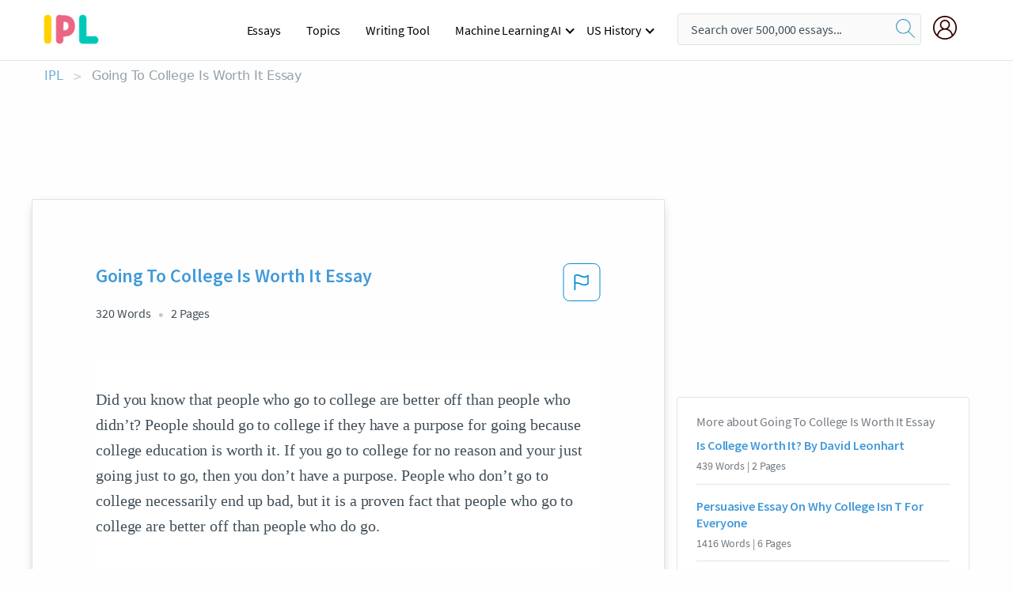

--- FILE ---
content_type: text/html; charset=UTF-8
request_url: https://www.ipl.org/essay/Going-To-College-Is-Worth-It-Essay-FJQJ4SBQGZV
body_size: 2399
content:
<!DOCTYPE html>
<html lang="en">
<head>
    <meta charset="utf-8">
    <meta name="viewport" content="width=device-width, initial-scale=1">
    <title></title>
    <style>
        body {
            font-family: "Arial";
        }
    </style>
    <script type="text/javascript">
    window.awsWafCookieDomainList = ['monografias.com','cram.com','studymode.com','buenastareas.com','trabalhosfeitos.com','etudier.com','studentbrands.com','ipl.org','123helpme.com','termpaperwarehouse.com'];
    window.gokuProps = {
"key":"AQIDAHjcYu/GjX+QlghicBgQ/7bFaQZ+m5FKCMDnO+vTbNg96AEjXDd5GG2UH21aRSEdOOwEAAAAfjB8BgkqhkiG9w0BBwagbzBtAgEAMGgGCSqGSIb3DQEHATAeBglghkgBZQMEAS4wEQQMJRvj6KHN1SZDyy/bAgEQgDuB43sNIUY3n1BtkX7MJggT1sT3DunwpTm7Vis+NY8Ug+2LuSOB5YQEK8OE4REU0M09ckOEhHSpn/2kHw==",
          "iv":"EkQVZwDErgAAAdii",
          "context":"lvJaFVzmUZPCtOYpqMhRnhwGx6daRKefzIL9lebsQddP0lHwd8yaEr7Y7vgVV9i3anqL1820XbALudEcHXZ3EkIsRJjPZNsQcZGnJ2q/JPvd9DhgO0BQ3pbmnfB/H/zmzJcN4LCYyvcv333fDemPvkOGAErfC2BJLVlA+hJz/D8QkwIIS7W+HPnQ8bPo31frH1PevCr+aqke5Miw/kkNkEe7xaK8HvbvUgjKgl09zoQDJwZV7SYTFXIFDpE4mYKVsvPLjL9psrQTrSyZTpDbb/PQlx9ewz03TM2W0R9Oja2irAxyHk0uJER7oFtU+BeAoR7UTv2/zPRM/TmbVyHxeDz6Cy0iJ2blP+MF0VkUViM9JB0COE4tK/eYMc6wa4UHsxsX6PvvhZ6yQswK9NazY4UXkHsNiUfGsb62VwJLQuhXyRmV6HBOREyVPdzkPqltvDnheFB1Y7j5U2dvk2CXmE10+7sKRMlhCMOSmyq6l/QHZ7Bh1JtwAtAy4/FarF3wVIpjk2XxaLv5Eaxt5qIxvcwVbtpLMYNdYVuXMPvsAr/zfYS+JKfeak3geKgmIXNqIKgVxSxdTpxIfaBKQF+M6m2tfsUzvw2zSre3tI17jeJmYmr++QcHJG5vNlU4WFYwgTFDlQx9DktSiW0Z148FFUCXczpNhlDk63/hh2iieqHuQlSpCy6WaJK8vKSCBL59ZxZ2hOGU4xX0paiGE1fV2vdHvkhigiO1rNO56OnzJigBhT8tKw2cJIEjOhiO+RLwwNZMVPXlyHhZVZ+FB+6rkmkPLQ=="
};
    </script>
    <script src="https://ab840a5abf4d.9b6e7044.us-east-2.token.awswaf.com/ab840a5abf4d/b0f70ab89207/49b6e89255bb/challenge.js"></script>
</head>
<body>
    <div id="challenge-container"></div>
    <script type="text/javascript">
        AwsWafIntegration.saveReferrer();
        AwsWafIntegration.checkForceRefresh().then((forceRefresh) => {
            if (forceRefresh) {
                AwsWafIntegration.forceRefreshToken().then(() => {
                    window.location.reload(true);
                });
            } else {
                AwsWafIntegration.getToken().then(() => {
                    window.location.reload(true);
                });
            }
        });
    </script>
    <noscript>
        <h1>JavaScript is disabled</h1>
        In order to continue, we need to verify that you're not a robot.
        This requires JavaScript. Enable JavaScript and then reload the page.
    </noscript>
</body>
</html>

--- FILE ---
content_type: text/html; charset=utf-8
request_url: https://www.ipl.org/essay/Going-To-College-Is-Worth-It-Essay-FJQJ4SBQGZV
body_size: 22438
content:
<!DOCTYPE html><html lang="en"><head><meta charSet="utf-8"/><meta name="viewport" content="width=device-width, initial-scale=1"/><link rel="preload" as="image" href="//assets.ipl.org/1.17/images/logos/ipl/logo-ipl.png"/><link rel="preload" as="image" href="//assets.ipl.org/1.17/images/icons/ipl/magnifying-glass.svg"/><link rel="preload" as="image" href="//assets.ipl.org/1.17/images/icons/user.png"/><link rel="preload" as="image" href="//assets.ipl.org/1.17/images/exitIntentModal/bulb.png"/><link rel="preload" as="image" href="//assets.ipl.org/1.17/images/exitIntentModal/close.png"/><link rel="preload" as="image" href="//assets.ipl.org/1.17/images/exitIntentModal/shield.png"/><link rel="preload" as="image" href="//assets.ipl.org/1.17/images/others/search.png"/><link rel="preload" as="image" href="//assets.ipl.org/1.17/images/exitIntentModal/search.png"/><link rel="stylesheet" href="/_next/static/css/275ed64cc4367444.css" data-precedence="next"/><link rel="stylesheet" href="/_next/static/css/d1010e730fb921b1.css" data-precedence="next"/><link rel="stylesheet" href="/_next/static/css/8584ffabdd5f8c16.css" data-precedence="next"/><link rel="stylesheet" href="/_next/static/css/9c19318485a4db35.css" data-precedence="next"/><link rel="stylesheet" href="/_next/static/css/bd5e8bc2e7c36d97.css" data-precedence="next"/><link rel="stylesheet" href="/_next/static/css/e4dccb509d93907a.css" data-precedence="next"/><link rel="preload" as="script" fetchPriority="low" href="/_next/static/chunks/webpack-417f1a94d57302c0.js"/><script src="/_next/static/chunks/fd9d1056-4b62698693dbfabc.js" async=""></script><script src="/_next/static/chunks/8762-8ad353e02bc2af3c.js" async=""></script><script src="/_next/static/chunks/main-app-f4796c898d921638.js" async=""></script><script src="/_next/static/chunks/3ff803c2-f0f7edafd4775fbe.js" async=""></script><script src="/_next/static/chunks/app/(essay)/essay/%5Bslug%5D/error-53b2f000131f2229.js" async=""></script><script src="/_next/static/chunks/app/(essay)/essay/%5Bslug%5D/not-found-d879a0942c99821b.js" async=""></script><script src="/_next/static/chunks/app/(essay)/error-69dfc0ff013e5bf5.js" async=""></script><script src="/_next/static/chunks/app/(essay)/essay/%5Bslug%5D/page-fe7c03fe3daa5a0f.js" async=""></script><script src="/_next/static/chunks/app/error-244b34cbf9e834f0.js" async=""></script><script src="/_next/static/chunks/4977-dce6ba04846f9cff.js" async=""></script><script src="/_next/static/chunks/app/layout-2040570caa53cf2f.js" async=""></script><script src="/_next/static/chunks/app/global-error-27218bf9570c0318.js" async=""></script><link rel="preload" href="https://cdn.cookielaw.org/consent/b0cd8d85-662e-4e9b-8eaf-21bfeb56b3d5/OtAutoBlock.js" as="script"/><link rel="preload" href="https://www.ipl.org/s/react-users-frontend/js/ruf-version.js" as="script"/><link rel="preload" href="/s2/js/funnel-client.js" as="script"/><link rel="preload" href="/s2/js/exitintent/exitintent.min.js" as="script"/><title>Going To College Is Worth It Essay - 320 Words | Internet Public Library</title><meta name="description" content="Did you know that people who go to college are better off than people who didn’t? People should go to college if they have a purpose for going because..."/><link rel="canonical" href="https://www.ipl.org/essay/Going-To-College-Is-Worth-It-Essay-FJQJ4SBQGZV"/><meta name="next-size-adjust"/><script src="/_next/static/chunks/polyfills-42372ed130431b0a.js" noModule=""></script></head><body class="__className_e8ce0c"><script>(self.__next_s=self.__next_s||[]).push(["https://cdn.cookielaw.org/consent/b0cd8d85-662e-4e9b-8eaf-21bfeb56b3d5/OtAutoBlock.js",{}])</script><noscript><iframe src="//www.googletagmanager.com/ns.html?id=GTM-T86F369" height="0" width="0" style="display:none;visibility:hidden"></iframe></noscript><div class="flex flex-col justify-around min-h-[100vh]"><header class="header-splat"><div class="row header-row"><div class="columns large-1 medium-1 small-4 header-splat__columns mobile-flex"><label for="drop" class="nav-toggle"><span></span></label><a href="/" aria-label="ipl-logo-bg" class="show-for-large display-inline-block vert-align-middle full-height"><div class="header-splat__logo-container" style="background-image:url(//assets.ipl.org/1.17/images/logos/ipl/logo-ipl.png)"></div></a><div class="hide-for-large-up display-inline-block vert-align-middle full-height"><a href="/" class="cursorPointer" aria-label="ipl-logo"><img class="vert-center no-material-style" src="//assets.ipl.org/1.17/images/logos/ipl/logo-ipl.png" width="70" height="35" alt="ipl-logo"/></a></div></div><div class="columns large-6 medium-5 small-4 full-height header-navbar" style="visibility:hidden;width:180%!important"><div class="nav-container"><nav><input type="checkbox" id="drop"/><ul class="menu"><li><a href="/writing">Essays</a></li><li><a href="/topics">Topics</a></li><li><a href="/editor">Writing Tool</a></li><li><a href="/div/machine-learning-ai/">Machine Learning AI</a><input type="checkbox" id="drop-2"/><ul><li class="bordered"><a href="/div/chatgpt/">ChatGPT</a></li></ul></li><li><a href="#">US History</a><input type="checkbox" id="drop-2"/><ul><li class="bordered"><a href="/div/potus/">Presidents of the United States</a><input type="checkbox" id="drop-3"/><ul><li><a href="/div/potus/jrbiden.html ">Joseph Robinette Biden</a></li><li><a href="/div/potus/djtrump.html ">Donald Trump</a></li><li><a href="/div/potus/bhobama.html ">Barack Obama</a></li></ul></li><li class="bordered"><a href="/div/stateknow">US States</a><input type="checkbox" id="drop-4"/><ul><li><a href="/div/stateknow/popchart.html ">States Ranked by Size &amp; Population</a></li><li><a href="/div/stateknow/dates.html">States Ranked by Date</a></li></ul></li></ul></li></ul></nav></div></div><div class="columns large-12 medium-12 small-4 header-splat__search-box-container"><div class="d-flex"><div class="search-box header-splat__search-box header-splat__search-box--low search-box z-index-2" id="header__search-box"><form class="toggle-trigger" action="https://www.ipl.org/search" method="GET"><input type="text" class="search-box__input search-box__input--splat-header search-box__input--gray-bg " placeholder="Search over 500,000 essays..." name="query"/><button class="search-box__button search-box__button--splat-header" type="submit" aria-label="search"><div class="search-box__svg-cont"><img class="search-box__svg search-box__svg-middle no-material-style" src="//assets.ipl.org/1.17/images/icons/ipl/magnifying-glass.svg" alt="search" width="24px" height="24px"/></div></button></form></div><div class="header-splat__columns align-right user-account"><div class="header-splat__search-toggle-container" style="right:5rem"><i class="weight-500 icon icon-ui-24-search header-splat__icon-ui-24-search-toggle" id="header-splat__icon-ui-24-search-toggle"></i></div><a href="/dashboard" rel="nofollow" aria-label="My Account"><div class="burger full-height vert-align-middle display-inline-block cursorPointer position-relative"><div class="vert-center"><img class="no-material-style" width="30" height="30" src="//assets.ipl.org/1.17/images/icons/user.png" alt="user-icon"/></div></div></a></div></div></div></div></header><div class="ipl-main-container"><script data-ot-ignore="true" type="application/ld+json">
      {
        "@context": "https://schema.org",
        "@type": "Article",
        "headline": "Going To College Is Worth It Essay",
        "image": "//assets.ipl.org/1.17/images/logos/ipl/logo-ipl.png",
        "datePublished": "2021-02-12T20:53:07.000Z",
        "dateModified": "2021-02-19T12:05:24.000Z",
        "author": {
          "@type": "Organization",
          "name": "ipl.org"
        },
        "description": "Did you know that people who go to college are better off than people who didn’t? People should go to college if they have a purpose for going because...",
        "isAccessibleForFree": "False",
        "hasPart":
          {
          "@type": "WebPage",
          "isAccessibleForFree": "False",
          "cssSelector" : ".paywall"
          }
      }
    </script><script>(self.__next_s=self.__next_s||[]).push([0,{"data-ot-ignore":true,"children":"window.dataLayer = window.dataLayer || [];\n        dataLayer.push({ \"environment\": \"production\" });\ndataLayer.push({ \"ga_enable_tracking\": \"true\" });\ndataLayer.push({ \"version\": \"1.0.27\" });\ndataLayer.push({ \"source_site_id\": 32 });\n","id":"envScript"}])</script><div class="row"><nav aria-label="breadcrumb" class="w-max"><ol aria-label="Breadcrumbs:" role="navigation" class="flex flex-wrap items-center w-full bg-opacity-60 py-2 px-4 rounded-md breadcrumbs justify-start bg-white"><li class="flex items-center text-blue-gray-900 antialiased font-sans text-sm font-normal leading-normal cursor-pointer transition-colors duration-300 hover:text-light-blue-500"><a href="/" class="opacity-60">IPL</a><span class="text-blue-gray-500 text-sm antialiased font-sans font-normal leading-normal mx-2 pointer-events-none select-none">&gt;</span></li><li class="flex items-center text-blue-gray-900 antialiased font-sans text-sm font-normal leading-normal cursor-pointer transition-colors duration-300 hover:text-light-blue-500"><span class="ash-gray capitalize">Going To College Is Worth It Essay</span></li></ol></nav></div><div id="essay_ad_top"></div><div id="exit-intent-modal" class="display-none"><div class="modal_container"><div class="main_exit-intent-modal"><div class="modal-union"><div class="polygon-icon"><img class="polygon" src="data:image/svg+xml,%3csvg%20width=&#x27;13&#x27;%20height=&#x27;22&#x27;%20viewBox=&#x27;0%200%2013%2022&#x27;%20fill=&#x27;none&#x27;%20xmlns=&#x27;http://www.w3.org/2000/svg&#x27;%3e%3cpath%20d=&#x27;M12.1404%2010.8799L0.140427%200.487579L0.140427%2021.2722L12.1404%2010.8799Z&#x27;%20fill=&#x27;%230280BE&#x27;/%3e%3c/svg%3e" alt="right-arrow"/></div><div class="main-frame-content"><div class="bulb"><img class="bulb-icon" src="//assets.ipl.org/1.17/images/exitIntentModal/bulb.png" alt="bulb-icon"/></div><div class="content"><h5 class="hading-tag">Wait a second!</h5><p class="description">More handpicked essays just for you.</p></div></div></div><div class="essay-modal-container"><div class="close-modal"><img class="close-icon" src="//assets.ipl.org/1.17/images/exitIntentModal/close.png" alt="close-icon"/></div><div class="essay-container"><div class="essay-content"><div class="vertical_line"></div><div class="box_content"><div class="essay-heading"><p class="title">Persuasive essay on why to go to college</p></div><div class="essay-link"><a href="/essay/Persuasive-Speech-Why-You-Should-Go-To-PCYFXFFTYT" class="button mobile_button">Read ESSAY 1</a></div></div></div><div class="essay-content"><div class="vertical_line"></div><div class="box_content"><div class="essay-heading"><p class="title">Persuasive essay on why to go to college</p></div><div class="essay-link"><a href="/essay/Essay-On-Why-I-Want-To-Attend-FKH6ZZPBG5PT" class="button mobile_button">Read ESSAY 2</a></div></div></div><div class="essay-content"><div class="vertical_line"></div><div class="box_content"><div class="essay-heading"><p class="title">Persuasive essay on why to go to college</p></div><div class="essay-link"><a href="/essay/Essay-On-Why-I-Want-To-Go-PC9M4V6AQU" class="button mobile_button">Read ESSAY 3</a></div></div></div></div><div class="essay display-none" modal-attribute="modal-2 modal-3"><div class="essay_content"><div class="shield"><img class="shield-icon" src="//assets.ipl.org/1.17/images/exitIntentModal/shield.png" alt="shield-img"/></div><p class="essay-descriptions"><strong>Don’t take our word for it </strong>- see why 10 million students trust us with their essay needs.</p></div><div class="trial-button display-none" modal-attribute="modal-2"><a href="https://www.ipl.org/plans" class="trial_button">Start your <span>$7 for 7 days</span> trial now!</a></div><form id="search" modal-attribute="modal-3" class="display-none" action="/search"><div class="input-search-box"><img class="input-search-icon" src="//assets.ipl.org/1.17/images/others/search.png" alt="search-img"/><input type="text" id="search-input" placeholder="Search for essays, topics or keywords…" name="query"/></div><button id="search-button"><img class="search-icon" src="//assets.ipl.org/1.17/images/exitIntentModal/search.png" alt="search-img"/><span>FIND MY ESSAY</span></button></form></div></div></div></div></div><div class="row essay-preview-block "><div class="columns large-8 paper-container paper-container--with-sidebar position-relative border-box-shadow margin-4 paper-container--with-sidebar"><div class="position-relative margin-4 text-xl"><div class="popup-funnel-modal" id="DivFunnelModal"></div><div id="essay-body-heading-details"><div class="flex justify-between"><h1 style="color:#419ad9" class="weight-700 heading-m heading-font">Going To College Is Worth It Essay</h1><button class="bg-transparent border-0 content-flag-color p-0 m-0 h-[49px] w-[48px] shadow-none outline-0 font-normal hover:shadow-none hover:outline-0 focus:shadow-none focus:outline-0"><svg width="48" height="49" viewBox="0 0 48 49" fill="none" xmlns="http://www.w3.org/2000/svg"><rect x="1" y="0.5" width="46" height="47.0413" rx="7.5" stroke="currentcolor"></rect><path d="M16.1668 34.0413H14.5V15.2062L14.9167 14.9561C17.667 13.206 20.2506 14.2061 22.7508 15.2062C25.5844 16.3729 28.168 17.373 31.5017 14.9561L32.8351 14.0394V26.1239L32.5018 26.3739C28.418 29.3742 25.0844 28.0408 22.0841 26.7906C19.9172 25.9572 18.0837 25.2071 16.1668 26.1239V34.0413ZM18.0837 24.0404C19.6672 24.0404 21.2507 24.6238 22.7508 25.2905C25.4177 26.3739 28.0013 27.374 31.1683 25.2905V17.2064C27.668 19.0399 24.751 17.8731 22.0841 16.7897C19.9172 15.9562 18.0837 15.2062 16.1668 16.1229V24.2904C16.8336 24.1237 17.417 24.0404 18.0837 24.0404Z" fill="currentcolor"></path></svg></button></div><div class="essay-details mb-12 text-base"><span class="text-m">320<!-- --> Words</span><span class="text-m">2<!-- --> Pages</span></div></div><div style="color:#435059" class="relative flex flex-col bg-clip-border rounded-xl bg-white text-gray-700 paper-holder p-0 shadow-none"> <article class="text-l document__body padding-top-2 white-space--break-spaces break-word source-serif "><span className="document__preview text-l source-serif" key=0><p>Did you know that people who go to college are better off than people who didn’t? People should go to college if they have a purpose for going because college education is worth it. If you go to college for no reason and your just going just to go, then you don’t have a purpose. People who don’t go to college necessarily end up bad, but it is a proven fact that people who go to college are better off than people who do go. 

           College is worth it because it increases the chances of you getting a better job than if you don’t go to college. In the article it says, “A recent study Daly co-wrote estimated that college graduates over the last decades have earned an average of $20,300 a year more than people with just a high school education. College graduates have earned a lot more many than high school graduates which is another reason why going to college is worth it.<a data-fulldoc=/document/FJQJ4SBQGZV class="document__middle white-space--normal source-serif text-l" rel="nofollow" style="cursor:pointer;white-space: normal;">
      <i>&hellip;show more content&hellip;</i>
   </a></p></span><span className="document__preview text-l source-serif" key=1><p class='text-ellipsis-after'>For example, Suli Breaks states, “I hate school, but love education.” People shouldn’t go to college if they hate education and hate school because if they do go to college their taking part in something that they don’t like. If you hate school and hate education then you shouldn’t go to college. You should do something with your life that will make you happy and make you a successful person. 

To conclude this argument, my claim is that you should go to college if you have a purpose because college is worth it. College is worth it because it is a proven fact that college graduates make more money than high school graduates, and because most people who go to college are better off than people who didn’t</p></span></article></div><div class="paper__gradient paper__gradient--bottom"></div><div class="center paper__cta"><a id="ShowMoreButton" class="button text-m" data-fulldoc="/document/FJQJ4SBQGZV">Show More</a></div></div><div id="essay_ad_related"></div><div><div class="paper--related-separator"><span class="paper--related-separator-word">Related</span></div><section><div class="paper paper--related"><div id="essay-body-heading-details"><div class=""><a href="/essay/Is-College-Worth-It-By-David-Leonhart-FCYZAA9J8AB"><h2 style="color:#419ad9" class="weight-700 heading-m heading-font">Is College Worth It? By David Leonhart</h2></a></div><div class="paper--related__details"><span class="text-m">439<!-- --> Words</span> | <span class="text-m">2<!-- --> Pages</span></div></div><p class="m-0 text-l source-serif break-word text-ellipsis-after" style="color:#435059">After reading and analyzing, “Is College Worth It?” by David Leonhart and “Why College Isn’t for Everyone” by Chris Matthews, I have concluded that it is important and beneficial to attend college. Although, Chris Matthew made a compelling argument on why college is not for everyone such as, “ Up to 25% of college grads would probably be better off not pursuing a degree, yet nobody actually thinks they are going to be the ones for whom the investment doesn’t pay off.” Unfortunately, he previously had contradicted himself saying, “First, we don’t know for sure how much money this bottom quarter of degree holding earners would have made without their college education.” I disagree with Chris Matthews because although 25% of people who attend college do not become more “successful” than those who chose not to attend college, there a lingering prominent 75% that is out in the world being positively affected by the decision of attending college.</p><div class="paper__gradient paper__gradient--bottom"></div><div class="center paper__cta"><a class="button text-m" href="/essay/Is-College-Worth-It-By-David-Leonhart-FCYZAA9J8AB">Read More</a></div></div><div class="paper paper--related"><div id="essay-body-heading-details"><div class=""><a href="/essay/Persuasive-Essay-On-Why-College-Isn-T-FKU8EYFBU5FV"><h2 style="color:#419ad9" class="weight-700 heading-m heading-font">Persuasive Essay On Why College Isn T For Everyone</h2></a></div><div class="paper--related__details"><span class="text-m">1416<!-- --> Words</span> | <span class="text-m">6<!-- --> Pages</span></div></div><p class="m-0 text-l source-serif break-word text-ellipsis-after" style="color:#435059">College Isn’t for Everyone
"By telling all young people that they should go to college no matter what, we are actually doing some of them a disservice" (Owen). This quote from “Brookings Paper: Is College a Good Investment” goes into detail about how college isn’t for everyone. By educators, parents, and authority figures telling graduating high school seniors that college is necessary, they are limiting the potential of that student’s true skills. College isn’t right for everyone and not everyone wants to go to college.</p><div class="paper__gradient paper__gradient--bottom"></div><div class="center paper__cta"><a class="button text-m" href="/essay/Persuasive-Essay-On-Why-College-Isn-T-FKU8EYFBU5FV">Read More</a></div></div><div class="paper paper--related"><div id="essay-body-heading-details"><div class=""><a href="/essay/Cost-Of-Going-To-College-46B1050B3FFFEB66"><h2 style="color:#419ad9" class="weight-700 heading-m heading-font">Cost Of Going To College</h2></a></div><div class="paper--related__details"><span class="text-m">552<!-- --> Words</span> | <span class="text-m">3<!-- --> Pages</span></div></div><p class="m-0 text-l source-serif break-word text-ellipsis-after" style="color:#435059">When there is a an opportunity in front of you, but comes with a risk do you take it or walk away? Many people that go to college get higher education, and they are exposed more to the world and see the world differently because in college they learned more than the people that did not go to college. Many people that graduate from college they have a different personality and when they have kids they are more likely to go to college. When going to college students become smarter and know more than anyone who did not go to college and find better jobs with better pay. Despite the great cost of going to college, college is worth going for because students get better paying jobs, and see the world in a different perspective.</p><div class="paper__gradient paper__gradient--bottom"></div><div class="center paper__cta"><a class="button text-m" href="/essay/Cost-Of-Going-To-College-46B1050B3FFFEB66">Read More</a></div></div><div class="paper paper--related"><div id="essay-body-heading-details"><div class=""><a href="/essay/Going-To-College-Research-Paper-PKCMGMBE2DVT"><h2 style="color:#419ad9" class="weight-700 heading-m heading-font">Going To College Research Paper</h2></a></div><div class="paper--related__details"><span class="text-m">599<!-- --> Words</span> | <span class="text-m">3<!-- --> Pages</span></div></div><p class="m-0 text-l source-serif break-word text-ellipsis-after" style="color:#435059">
	College gives you opportunity to make a larger salary. It has been tested and proven that someone with a bachelor’s degree earns nearly $1 million more throughout their lifetime than someone with a high school degree (Goldman, Jordan). With this being said, it is worth the cost to go to college and get a</p><div class="paper__gradient paper__gradient--bottom"></div><div class="center paper__cta"><a class="button text-m" href="/essay/Going-To-College-Research-Paper-PKCMGMBE2DVT">Read More</a></div></div><div class="paper paper--related"><div id="essay-body-heading-details"><div class=""><a href="/essay/College-Benefits-Of-College-PKPGCM7ESJPR"><h2 style="color:#419ad9" class="weight-700 heading-m heading-font">Worth The Cost Of College Essay</h2></a></div><div class="paper--related__details"><span class="text-m">829<!-- --> Words</span> | <span class="text-m">4<!-- --> Pages</span></div></div><p class="m-0 text-l source-serif break-word text-ellipsis-after" style="color:#435059">With making that much more money than non-graduates, they are able to pay their bills, their student loans, provide for their families, and even have some extra. The third example is, some full-time workers with a college degree make “40 percent more” than the people who only have a high-school diploma. (Leonhardt). With more income, they are able to provide better for their families and create better lives and living scenarios. Even with the price of college being so high, with their future careers they will be able to pay off their debts and for</p><div class="paper__gradient paper__gradient--bottom"></div><div class="center paper__cta"><a class="button text-m" href="/essay/College-Benefits-Of-College-PKPGCM7ESJPR">Read More</a></div></div><div class="paper paper--related"><div id="essay-body-heading-details"><div class=""><a href="/essay/Why-I-Want-To-Attend-College-91F94CEFA68B4DB7"><h2 style="color:#419ad9" class="weight-700 heading-m heading-font">Why I Want To Attend College</h2></a></div><div class="paper--related__details"><span class="text-m">524<!-- --> Words</span> | <span class="text-m">3<!-- --> Pages</span></div></div><p class="m-0 text-l source-serif break-word text-ellipsis-after" style="color:#435059">Today most people go to college in order to make their family proud or to get a high paying job that will make them look successful. However, if the only reason that a person goes to college is to make their family proud then they probably are not going to succeed because their heart is not in it. Also, if people are just going to college in order to get a high paying job then they most likely will not be happy with their career that they will spend the rest of their life doing. I have chosen to attend college because I want to earn my degree in order to work my dream job that I will enjoy. 
	I am going to college because I want to become a Human Resources Manager which means I will major in Business with a concentration in Human Resources.</p><div class="paper__gradient paper__gradient--bottom"></div><div class="center paper__cta"><a class="button text-m" href="/essay/Why-I-Want-To-Attend-College-91F94CEFA68B4DB7">Read More</a></div></div><div class="paper paper--related"><div id="essay-body-heading-details"><div class=""><a href="/essay/Why-Go-To-College-F36JS67428VV"><h2 style="color:#419ad9" class="weight-700 heading-m heading-font">Why Go To College?</h2></a></div><div class="paper--related__details"><span class="text-m">385<!-- --> Words</span> | <span class="text-m">2<!-- --> Pages</span></div></div><p class="m-0 text-l source-serif break-word text-ellipsis-after" style="color:#435059">Why Go To College? 
	 Life presents many opportunities, whether or not you take advantage of that or not is up to yourself. School is a very important part of people’s lives. Everyone grows up in school and spend the majority of their beginning years of life in school.</p><div class="paper__gradient paper__gradient--bottom"></div><div class="center paper__cta"><a class="button text-m" href="/essay/Why-Go-To-College-F36JS67428VV">Read More</a></div></div><div class="paper paper--related"><div id="essay-body-heading-details"><div class=""><a href="/essay/Why-People-Go-To-College-EECACF585F7BAB46"><h2 style="color:#419ad9" class="weight-700 heading-m heading-font">Why People Go To College</h2></a></div><div class="paper--related__details"><span class="text-m">272<!-- --> Words</span> | <span class="text-m">2<!-- --> Pages</span></div></div><p class="m-0 text-l source-serif break-word text-ellipsis-after" style="color:#435059">In the modern day and age there are two options after high school is finished. Either join a work force and start a career or go to college. This section from “they say, I say” by Gerald Graff, Cathy Birkenstein, and Russel Durst attempt to show their opinion that most people should go to college if possible. Here are some of their examples and rationale to why people should go to college. 
	One of the main points in their argument is that logic should be used when deciding if college is the right choice.</p><div class="paper__gradient paper__gradient--bottom"></div><div class="center paper__cta"><a class="button text-m" href="/essay/Why-People-Go-To-College-EECACF585F7BAB46">Read More</a></div></div><div class="paper paper--related"><div id="essay-body-heading-details"><div class=""><a href="/essay/Essay-On-Why-I-Want-To-Attend-FKH6ZZPBG5PT"><h2 style="color:#419ad9" class="weight-700 heading-m heading-font">Essay On Why I Want To Attend College</h2></a></div><div class="paper--related__details"><span class="text-m">649<!-- --> Words</span> | <span class="text-m">3<!-- --> Pages</span></div></div><p class="m-0 text-l source-serif break-word text-ellipsis-after" style="color:#435059">Why do I want to attend college? College is an honorary achievement and it separates the determined from the undetermined. Owning a college to degree is an honor and an ecstatic feeling. Through college, that job is that much closer in the grasp. Through college, a person can perform at an elite level and really push themselves for greatness.</p><div class="paper__gradient paper__gradient--bottom"></div><div class="center paper__cta"><a class="button text-m" href="/essay/Essay-On-Why-I-Want-To-Attend-FKH6ZZPBG5PT">Read More</a></div></div><div class="paper paper--related"><div id="essay-body-heading-details"><div class=""><a href="/essay/College-Interview-Analysis-F3C4QZH4N8TT"><h2 style="color:#419ad9" class="weight-700 heading-m heading-font">College Interview Analysis</h2></a></div><div class="paper--related__details"><span class="text-m">503<!-- --> Words</span> | <span class="text-m">3<!-- --> Pages</span></div></div><p class="m-0 text-l source-serif break-word text-ellipsis-after" style="color:#435059">College Interview By: Joseph Barnett Have you ever wondered what college was like, or even if you should go to college? Well, you should go to college. College is the best option to earn better jobs. With better jobs, you can also get better pay. Also, with college you can become a better version of yourself, so you are smarter.</p><div class="paper__gradient paper__gradient--bottom"></div><div class="center paper__cta"><a class="button text-m" href="/essay/College-Interview-Analysis-F3C4QZH4N8TT">Read More</a></div></div><div class="paper paper--related"><div id="essay-body-heading-details"><div class=""><a href="/essay/Argumentative-Essay-On-Why-College-Is-Worth-FC2CBFGZT"><h2 style="color:#419ad9" class="weight-700 heading-m heading-font">Argumentative Essay On Why College Is Worth It</h2></a></div><div class="paper--related__details"><span class="text-m">565<!-- --> Words</span> | <span class="text-m">3<!-- --> Pages</span></div></div><p class="m-0 text-l source-serif break-word text-ellipsis-after" style="color:#435059">College Is Worth It

	Have you ever wondered about why you should go to college? Well, college is worth it and you get rewarded in many life-changing ways and you get live life easier and in relaxation. Here are a few facts and reasons why you should go to college. 
	First of all, college gets you more money.</p><div class="paper__gradient paper__gradient--bottom"></div><div class="center paper__cta"><a class="button text-m" href="/essay/Argumentative-Essay-On-Why-College-Is-Worth-FC2CBFGZT">Read More</a></div></div><div class="paper paper--related"><div id="essay-body-heading-details"><div class=""><a href="/essay/Personal-Narrative-Why-Go-To-College-FCPV2S6VYT"><h2 style="color:#419ad9" class="weight-700 heading-m heading-font">Personal Narrative: Why Go To College</h2></a></div><div class="paper--related__details"><span class="text-m">829<!-- --> Words</span> | <span class="text-m">4<!-- --> Pages</span></div></div><p class="m-0 text-l source-serif break-word text-ellipsis-after" style="color:#435059">Humans reach a point in life when they must decide on whether or not they should go to college. Yet, those who do put themselves to the challenge to attend such an institution must have a purpose behind their choice. When the decision had arrived, I was conflicted about why I was making it. At first, my parents were who became my influence to become a cavalier. They wanted me to have a better future than they; do not struggle in life just to make ends meet and give back to those who did not have the opportunities in front of them like me.</p><div class="paper__gradient paper__gradient--bottom"></div><div class="center paper__cta"><a class="button text-m" href="/essay/Personal-Narrative-Why-Go-To-College-FCPV2S6VYT">Read More</a></div></div><div class="paper paper--related"><div id="essay-body-heading-details"><div class=""><a href="/essay/Argumentative-Essay-Why-People-Should-Not-Go-FCMJYHQFVYV"><h2 style="color:#419ad9" class="weight-700 heading-m heading-font">Argumentative Essay: Why People Should Not Go To College</h2></a></div><div class="paper--related__details"><span class="text-m">477<!-- --> Words</span> | <span class="text-m">2<!-- --> Pages</span></div></div><p class="m-0 text-l source-serif break-word text-ellipsis-after" style="color:#435059">Why People Should Not Go to College
    People should not go to college because is difficult to find out what career choice as a result of the inexperience and little information, the potential loans are overwhelming, and the huge necessity to start working immediately after school. In fact, many high school students go to college because it is expected of them, but that is not a good reason to go. If the students are facing pressure from their parents, friends, or teachers to attend college, but they do not feel ready. A person who wants to attend college should not take on such a large financial and time commitment just to please other people. College is expensive, and it does not make sense to spend money on a college degree if they are unsure of their path.</p><div class="paper__gradient paper__gradient--bottom"></div><div class="center paper__cta"><a class="button text-m" href="/essay/Argumentative-Essay-Why-People-Should-Not-Go-FCMJYHQFVYV">Read More</a></div></div><div class="paper paper--related"><div id="essay-body-heading-details"><div class=""><a href="/essay/Argumentative-Essay-About-Going-To-College-PJAVA6EUZT"><h2 style="color:#419ad9" class="weight-700 heading-m heading-font">Argumentative Essay About Going To College</h2></a></div><div class="paper--related__details"><span class="text-m">483<!-- --> Words</span> | <span class="text-m">2<!-- --> Pages</span></div></div><p class="m-0 text-l source-serif break-word text-ellipsis-after" style="color:#435059">Although college is stressful and time consuming , having your dream career, is a huge life achievement. Having a job isn’t the same as having a career “I've learned that making a 'living' is not the same thing as 'making a life”(Maya Angelou). If you sell yourself short by not going to college you’ll end up working just to make ends means not because it's what you enjoy doing, it's due to your family counting on it. Those who go to college will end up having a better future than those who don’t. I agree that going to college is more beneficial because my view on the topic states that in order to have a secure and clear future you must go to college.</p><div class="paper__gradient paper__gradient--bottom"></div><div class="center paper__cta"><a class="button text-m" href="/essay/Argumentative-Essay-About-Going-To-College-PJAVA6EUZT">Read More</a></div></div><div class="paper paper--related"><div id="essay-body-heading-details"><div class=""><a href="/essay/What-Is-College-Worth-It-Essay-PJ73ZLXUZT"><h2 style="color:#419ad9" class="weight-700 heading-m heading-font">What Is College Worth It Essay</h2></a></div><div class="paper--related__details"><span class="text-m">416<!-- --> Words</span> | <span class="text-m">2<!-- --> Pages</span></div></div><p class="m-0 text-l source-serif break-word text-ellipsis-after" style="color:#435059">1   Many kids graduate school wondering what college they want to go to and if they want to spend so much money on it. Though some people think that college isn’t worth it I’d like to respectfully disagree. I think that college is worth it. The evidence I have behind my reasoning is that people with a diploma that are not going to college won’t be able to experience amazing social gatherings than people with a degree, and people with a diploma make less money than people with a degree.</p><div class="paper__gradient paper__gradient--bottom"></div><div class="center paper__cta"><a class="button text-m" href="/essay/What-Is-College-Worth-It-Essay-PJ73ZLXUZT">Read More</a></div></div></section></div></div><div><div class="columns large-4 hide-for-medium-only hide-for-small-only height-auto"><div id="essay_ad_sidebar"></div><div class="card card--sidebar-nav no-border "><div class="card--sidebar-nav__section"><h2 class="heading-xs card--sidebar-nav__heading mid-gray weight-500 margin-2">More about <!-- -->Going To College Is Worth It Essay</h2><ul class="card--sidebar-nav__list"><li id="sidebar-nav0" class="card--sidebar-nav__list-item card--sidebar-nav__list-item--separators"><a href="/essay/Is-College-Worth-It-By-David-Leonhart-FCYZAA9J8AB"><h3 class="card--sidebar-nav__linkg heading-xs brand-secondary weight-700">Is College Worth It? By David Leonhart</h3></a><span class="text-s mid-gray margin-1 display-block">439<!-- --> Words | <!-- -->2<!-- --> Pages</span></li><li id="sidebar-nav1" class="card--sidebar-nav__list-item card--sidebar-nav__list-item--separators"><a href="/essay/Persuasive-Essay-On-Why-College-Isn-T-FKU8EYFBU5FV"><h3 class="card--sidebar-nav__linkg heading-xs brand-secondary weight-700">Persuasive Essay On Why College Isn T For Everyone</h3></a><span class="text-s mid-gray margin-1 display-block">1416<!-- --> Words | <!-- -->6<!-- --> Pages</span></li><li id="sidebar-nav2" class="card--sidebar-nav__list-item card--sidebar-nav__list-item--separators"><a href="/essay/Cost-Of-Going-To-College-46B1050B3FFFEB66"><h3 class="card--sidebar-nav__linkg heading-xs brand-secondary weight-700">Cost Of Going To College</h3></a><span class="text-s mid-gray margin-1 display-block">552<!-- --> Words | <!-- -->3<!-- --> Pages</span></li><li id="sidebar-nav3" class="card--sidebar-nav__list-item card--sidebar-nav__list-item--separators"><a href="/essay/Going-To-College-Research-Paper-PKCMGMBE2DVT"><h3 class="card--sidebar-nav__linkg heading-xs brand-secondary weight-700">Going To College Research Paper</h3></a><span class="text-s mid-gray margin-1 display-block">599<!-- --> Words | <!-- -->3<!-- --> Pages</span></li><li id="sidebar-nav4" class="card--sidebar-nav__list-item card--sidebar-nav__list-item--separators"><a href="/essay/College-Benefits-Of-College-PKPGCM7ESJPR"><h3 class="card--sidebar-nav__linkg heading-xs brand-secondary weight-700">Worth The Cost Of College Essay</h3></a><span class="text-s mid-gray margin-1 display-block">829<!-- --> Words | <!-- -->4<!-- --> Pages</span></li><li id="sidebar-nav5" class="card--sidebar-nav__list-item card--sidebar-nav__list-item--separators"><a href="/essay/Why-I-Want-To-Attend-College-91F94CEFA68B4DB7"><h3 class="card--sidebar-nav__linkg heading-xs brand-secondary weight-700">Why I Want To Attend College</h3></a><span class="text-s mid-gray margin-1 display-block">524<!-- --> Words | <!-- -->3<!-- --> Pages</span></li><li id="sidebar-nav6" class="card--sidebar-nav__list-item card--sidebar-nav__list-item--separators"><a href="/essay/Why-Go-To-College-F36JS67428VV"><h3 class="card--sidebar-nav__linkg heading-xs brand-secondary weight-700">Why Go To College?</h3></a><span class="text-s mid-gray margin-1 display-block">385<!-- --> Words | <!-- -->2<!-- --> Pages</span></li><li id="sidebar-nav7" class="card--sidebar-nav__list-item card--sidebar-nav__list-item--separators"><a href="/essay/Why-People-Go-To-College-EECACF585F7BAB46"><h3 class="card--sidebar-nav__linkg heading-xs brand-secondary weight-700">Why People Go To College</h3></a><span class="text-s mid-gray margin-1 display-block">272<!-- --> Words | <!-- -->2<!-- --> Pages</span></li><li id="sidebar-nav8" class="card--sidebar-nav__list-item card--sidebar-nav__list-item--separators"><a href="/essay/Essay-On-Why-I-Want-To-Attend-FKH6ZZPBG5PT"><h3 class="card--sidebar-nav__linkg heading-xs brand-secondary weight-700">Essay On Why I Want To Attend College</h3></a><span class="text-s mid-gray margin-1 display-block">649<!-- --> Words | <!-- -->3<!-- --> Pages</span></li><li id="sidebar-nav9" class="card--sidebar-nav__list-item card--sidebar-nav__list-item--separators"><a href="/essay/College-Interview-Analysis-F3C4QZH4N8TT"><h3 class="card--sidebar-nav__linkg heading-xs brand-secondary weight-700">College Interview Analysis</h3></a><span class="text-s mid-gray margin-1 display-block">503<!-- --> Words | <!-- -->3<!-- --> Pages</span></li><li id="sidebar-nav10" class="card--sidebar-nav__list-item card--sidebar-nav__list-item--separators"><a href="/essay/Argumentative-Essay-On-Why-College-Is-Worth-FC2CBFGZT"><h3 class="card--sidebar-nav__linkg heading-xs brand-secondary weight-700">Argumentative Essay On Why College Is Worth It</h3></a><span class="text-s mid-gray margin-1 display-block">565<!-- --> Words | <!-- -->3<!-- --> Pages</span></li><li id="sidebar-nav11" class="card--sidebar-nav__list-item card--sidebar-nav__list-item--separators"><a href="/essay/Personal-Narrative-Why-Go-To-College-FCPV2S6VYT"><h3 class="card--sidebar-nav__linkg heading-xs brand-secondary weight-700">Personal Narrative: Why Go To College</h3></a><span class="text-s mid-gray margin-1 display-block">829<!-- --> Words | <!-- -->4<!-- --> Pages</span></li><li id="sidebar-nav12" class="card--sidebar-nav__list-item card--sidebar-nav__list-item--separators"><a href="/essay/Argumentative-Essay-Why-People-Should-Not-Go-FCMJYHQFVYV"><h3 class="card--sidebar-nav__linkg heading-xs brand-secondary weight-700">Argumentative Essay: Why People Should Not Go To College</h3></a><span class="text-s mid-gray margin-1 display-block">477<!-- --> Words | <!-- -->2<!-- --> Pages</span></li><li id="sidebar-nav13" class="card--sidebar-nav__list-item card--sidebar-nav__list-item--separators"><a href="/essay/Argumentative-Essay-About-Going-To-College-PJAVA6EUZT"><h3 class="card--sidebar-nav__linkg heading-xs brand-secondary weight-700">Argumentative Essay About Going To College</h3></a><span class="text-s mid-gray margin-1 display-block">483<!-- --> Words | <!-- -->2<!-- --> Pages</span></li><li id="sidebar-nav14" class="card--sidebar-nav__list-item card--sidebar-nav__list-item--separators"><a href="/essay/What-Is-College-Worth-It-Essay-PJ73ZLXUZT"><h3 class="card--sidebar-nav__linkg heading-xs brand-secondary weight-700">What Is College Worth It Essay</h3></a><span class="text-s mid-gray margin-1 display-block">416<!-- --> Words | <!-- -->2<!-- --> Pages</span></li></ul></div></div><div id="essay_ad_sidebar_1"></div></div></div></div><div class="row columns"></div><a href="https://www.ipl.org/content/access" rel="nofollow"></a><div class="button--extra_container show-for-small-only "><a href="/document/FJQJ4SBQGZV" class="button--extra">Open Document</a></div></div><footer class="section--footer bg-[#1d2226] mt-auto text-white w-full bottom-0 py-8" style="font-family:&quot;Open Sans&quot;,sans-serif"><div class="max-w-[75rem] mx-auto"><div class="mx-auto flex flex-wrap text-lg"><div class="w-full md:w-1/4 p-4 "><div class="uppercase tracking-[0.125em] font-semibold mb-4 text-base">Company</div><ul><li class="text-base leading-[1.75em]"><a class="text-[#737a80]" href="/about-us/privacy">About Us</a></li><li class="text-base leading-[1.75em]"><a class="text-[#737a80]" href="/about-us/contact">Contact</a></li></ul></div><div class="w-full md:w-1/3 p-4"><div class="uppercase tracking-[0.125em] font-semibold mb-4 text-base">Legal</div><ul><li class="text-base text-[#737a80] leading-[1.75em] undefined"><a href="https://www.learneo.com/legal/copyright-policy" target="_blank" rel="nofollow" class="text-[#737a80] ">Copyright Policy</a></li><li class="text-base text-[#737a80] leading-[1.75em] undefined"><a href="https://www.learneo.com/legal/community-guidelines" target="_blank" rel="nofollow" class="text-[#737a80] ">Community Guidelines</a></li><li class="text-base text-[#737a80] leading-[1.75em] undefined"><a href="https://www.learneo.com/legal/honor-code" target="_blank" rel="nofollow" class="text-[#737a80] ">Our Honor Code</a></li><li class="text-base text-[#737a80] leading-[1.75em] undefined"><a href="https://www.learneo.com/legal/privacy-policy" target="_blank" rel="nofollow" class="text-[#737a80] ">Privacy Policy</a></li><li class="text-base text-[#737a80] leading-[1.75em] undefined"><a href="/about-us/terms" target="_self" rel="" class="text-[#737a80] ">Service Terms</a></li><li class="text-base text-[#737a80] leading-[1.75em] cursor-pointer ot-sdk-show-settings"></li></ul></div><div class="w-full md:w-1/3 p-4 text-center flex justify-start md:justify-end"><a href="/"><img alt="Logo" loading="lazy" width="69" height="69" decoding="async" data-nimg="1" class="mx-auto md:mx-0" style="color:transparent" src="//assets.ipl.org/1.17/images/logos/ipl/logo-ipl.svg"/></a></div></div><div class="border-t text-[#737a80] border-gray-300 pt-8 md:text-left text-center"><p>Copyright © 2024 IPL.org All rights reserved.</p></div></div></footer></div><script src="/_next/static/chunks/webpack-417f1a94d57302c0.js" async=""></script><script>(self.__next_f=self.__next_f||[]).push([0]);self.__next_f.push([2,null])</script><script>self.__next_f.push([1,"1:HL[\"/_next/static/media/e4af272ccee01ff0-s.p.woff2\",\"font\",{\"crossOrigin\":\"\",\"type\":\"font/woff2\"}]\n2:HL[\"/_next/static/css/275ed64cc4367444.css\",\"style\"]\n3:HL[\"/_next/static/css/d1010e730fb921b1.css\",\"style\"]\n4:HL[\"/_next/static/css/8584ffabdd5f8c16.css\",\"style\"]\n5:HL[\"/_next/static/css/9c19318485a4db35.css\",\"style\"]\n6:HL[\"/_next/static/css/bd5e8bc2e7c36d97.css\",\"style\"]\n7:HL[\"/_next/static/css/e4dccb509d93907a.css\",\"style\"]\n"])</script><script>self.__next_f.push([1,"8:I[2846,[],\"\"]\nb:I[4707,[],\"\"]\nd:I[9631,[\"6092\",\"static/chunks/3ff803c2-f0f7edafd4775fbe.js\",\"3549\",\"static/chunks/app/(essay)/essay/%5Bslug%5D/error-53b2f000131f2229.js\"],\"default\"]\ne:I[6423,[],\"\"]\nf:I[1916,[\"6092\",\"static/chunks/3ff803c2-f0f7edafd4775fbe.js\",\"2736\",\"static/chunks/app/(essay)/essay/%5Bslug%5D/not-found-d879a0942c99821b.js\"],\"ErrorPageIPL\"]\n10:I[2154,[\"7545\",\"static/chunks/app/(essay)/error-69dfc0ff013e5bf5.js\"],\"default\"]\n11:I[8003,[\"6092\",\"static/chunks/3ff803c2-f0f7edafd4775fbe.js\",\"31\",\"static/chunks/app/(essay)/essay/%5Bslug%5D/page-fe7c03fe3daa5a0f.js\"],\"\"]\n12:I[1916,[\"6092\",\"static/chunks/3ff803c2-f0f7edafd4775fbe.js\",\"2736\",\"static/chunks/app/(essay)/essay/%5Bslug%5D/not-found-d879a0942c99821b.js\"],\"HeaderWithMenu\"]\n13:I[3490,[\"7601\",\"static/chunks/app/error-244b34cbf9e834f0.js\"],\"default\"]\n14:I[5878,[\"6092\",\"static/chunks/3ff803c2-f0f7edafd4775fbe.js\",\"4977\",\"static/chunks/4977-dce6ba04846f9cff.js\",\"3185\",\"static/chunks/app/layout-2040570caa53cf2f.js\"],\"Image\"]\n16:I[4879,[\"6470\",\"static/chunks/app/global-error-27218bf9570c0318.js\"],\"default\"]\nc:[\"slug\",\"Going-To-College-Is-Worth-It-Essay-FJQJ4SBQGZV\",\"d\"]\n17:[]\n"])</script><script>self.__next_f.push([1,"0:[\"$\",\"$L8\",null,{\"buildId\":\"LugsWnUYv2bsG1Oguf-k6\",\"assetPrefix\":\"\",\"urlParts\":[\"\",\"essay\",\"Going-To-College-Is-Worth-It-Essay-FJQJ4SBQGZV\"],\"initialTree\":[\"\",{\"children\":[\"(essay)\",{\"children\":[\"essay\",{\"children\":[[\"slug\",\"Going-To-College-Is-Worth-It-Essay-FJQJ4SBQGZV\",\"d\"],{\"children\":[\"__PAGE__\",{}]}]}]}]},\"$undefined\",\"$undefined\",true],\"initialSeedData\":[\"\",{\"children\":[\"(essay)\",{\"children\":[\"essay\",{\"children\":[[\"slug\",\"Going-To-College-Is-Worth-It-Essay-FJQJ4SBQGZV\",\"d\"],{\"children\":[\"__PAGE__\",{},[[\"$L9\",\"$La\",[[\"$\",\"link\",\"0\",{\"rel\":\"stylesheet\",\"href\":\"/_next/static/css/8584ffabdd5f8c16.css\",\"precedence\":\"next\",\"crossOrigin\":\"$undefined\"}],[\"$\",\"link\",\"1\",{\"rel\":\"stylesheet\",\"href\":\"/_next/static/css/9c19318485a4db35.css\",\"precedence\":\"next\",\"crossOrigin\":\"$undefined\"}],[\"$\",\"link\",\"2\",{\"rel\":\"stylesheet\",\"href\":\"/_next/static/css/bd5e8bc2e7c36d97.css\",\"precedence\":\"next\",\"crossOrigin\":\"$undefined\"}],[\"$\",\"link\",\"3\",{\"rel\":\"stylesheet\",\"href\":\"/_next/static/css/e4dccb509d93907a.css\",\"precedence\":\"next\",\"crossOrigin\":\"$undefined\"}]]],null],null]},[null,[\"$\",\"$Lb\",null,{\"parallelRouterKey\":\"children\",\"segmentPath\":[\"children\",\"(essay)\",\"children\",\"essay\",\"children\",\"$c\",\"children\"],\"error\":\"$d\",\"errorStyles\":[[\"$\",\"link\",\"0\",{\"rel\":\"stylesheet\",\"href\":\"/_next/static/css/9c19318485a4db35.css\",\"precedence\":\"next\",\"crossOrigin\":\"$undefined\"}],[\"$\",\"link\",\"1\",{\"rel\":\"stylesheet\",\"href\":\"/_next/static/css/bd5e8bc2e7c36d97.css\",\"precedence\":\"next\",\"crossOrigin\":\"$undefined\"}]],\"errorScripts\":[],\"template\":[\"$\",\"$Le\",null,{}],\"templateStyles\":\"$undefined\",\"templateScripts\":\"$undefined\",\"notFound\":[\"$\",\"$Lf\",null,{\"title\":\"404\",\"description\":\"The page you're looking for isn't here.\"}],\"notFoundStyles\":[[\"$\",\"link\",\"0\",{\"rel\":\"stylesheet\",\"href\":\"/_next/static/css/9c19318485a4db35.css\",\"precedence\":\"next\",\"crossOrigin\":\"$undefined\"}],[\"$\",\"link\",\"1\",{\"rel\":\"stylesheet\",\"href\":\"/_next/static/css/bd5e8bc2e7c36d97.css\",\"precedence\":\"next\",\"crossOrigin\":\"$undefined\"}]]}]],null]},[null,[\"$\",\"$Lb\",null,{\"parallelRouterKey\":\"children\",\"segmentPath\":[\"children\",\"(essay)\",\"children\",\"essay\",\"children\"],\"error\":\"$undefined\",\"errorStyles\":\"$undefined\",\"errorScripts\":\"$undefined\",\"template\":[\"$\",\"$Le\",null,{}],\"templateStyles\":\"$undefined\",\"templateScripts\":\"$undefined\",\"notFound\":\"$undefined\",\"notFoundStyles\":\"$undefined\"}]],null]},[null,[\"$\",\"$Lb\",null,{\"parallelRouterKey\":\"children\",\"segmentPath\":[\"children\",\"(essay)\",\"children\"],\"error\":\"$10\",\"errorStyles\":[[\"$\",\"link\",\"0\",{\"rel\":\"stylesheet\",\"href\":\"/_next/static/css/9c19318485a4db35.css\",\"precedence\":\"next\",\"crossOrigin\":\"$undefined\"}],[\"$\",\"link\",\"1\",{\"rel\":\"stylesheet\",\"href\":\"/_next/static/css/bd5e8bc2e7c36d97.css\",\"precedence\":\"next\",\"crossOrigin\":\"$undefined\"}]],\"errorScripts\":[],\"template\":[\"$\",\"$Le\",null,{}],\"templateStyles\":\"$undefined\",\"templateScripts\":\"$undefined\",\"notFound\":\"$undefined\",\"notFoundStyles\":\"$undefined\"}]],null]},[[[[\"$\",\"link\",\"0\",{\"rel\":\"stylesheet\",\"href\":\"/_next/static/css/275ed64cc4367444.css\",\"precedence\":\"next\",\"crossOrigin\":\"$undefined\"}],[\"$\",\"link\",\"1\",{\"rel\":\"stylesheet\",\"href\":\"/_next/static/css/d1010e730fb921b1.css\",\"precedence\":\"next\",\"crossOrigin\":\"$undefined\"}]],[\"$\",\"html\",null,{\"lang\":\"en\",\"suppressHydrationWarning\":true,\"children\":[null,[\"$\",\"body\",null,{\"className\":\"__className_e8ce0c\",\"children\":[[\"$\",\"$L11\",null,{\"src\":\"https://cdn.cookielaw.org/consent/b0cd8d85-662e-4e9b-8eaf-21bfeb56b3d5/OtAutoBlock.js\",\"strategy\":\"beforeInteractive\"}],[\"$\",\"$L11\",null,{\"data-ot-ignore\":true,\"src\":\"https://ab840a5abf4d.edge.sdk.awswaf.com/ab840a5abf4d/b0f70ab89207/challenge.compact.js\",\"defer\":true,\"strategy\":\"lazyOnload\"}],[\"$\",\"$L11\",null,{\"data-ot-ignore\":true,\"id\":\"gtmScript\",\"async\":true,\"dangerouslySetInnerHTML\":{\"__html\":\"\\n                (function(w,d,s,l,i){w[l]=w[l]||[];w[l].push(\\n                  {'gtm.start': new Date().getTime(),event:'gtm.js'}\\n                  );var f=d.getElementsByTagName(s)[0],\\n                  j=d.createElement(s),dl=l!='dataLayer'?'\u0026l='+l:'';j.setAttributeNode(d.createAttribute('data-ot-ignore'));j.setAttribute('class','optanon-category-C0001');j.async=true;j.src=\\n                  '//www.googletagmanager.com/gtm.js?id='+i+dl;f.parentNode.insertBefore(j,f);\\n                  })(window,document,'script','dataLayer','GTM-T86F369');\\n                \"}}],[\"$\",\"noscript\",null,{\"children\":[\"$\",\"iframe\",null,{\"src\":\"//www.googletagmanager.com/ns.html?id=GTM-T86F369\",\"height\":\"0\",\"width\":\"0\",\"style\":{\"display\":\"none\",\"visibility\":\"hidden\"}}]}],[\"$\",\"div\",null,{\"className\":\"flex flex-col justify-around min-h-[100vh]\",\"children\":[[\"$\",\"$L12\",null,{\"headerLogoUrl\":\"//assets.ipl.org/1.17/images/logos/ipl/logo-ipl.png\",\"headerLogoText\":\"The Research Paper Factory\",\"searchIcon\":\"//assets.ipl.org/1.17/images/icons/ipl/magnifying-glass.svg\",\"userIcon\":\"//assets.ipl.org/1.17/images/icons/user.png\",\"secureBaseUrl\":\"https://www.ipl.org\",\"searchInputPlaceholder\":\"Search over 500,000 essays...\"}],[\"$\",\"div\",null,{\"className\":\"ipl-main-container\",\"children\":[\"$\",\"$Lb\",null,{\"parallelRouterKey\":\"children\",\"segmentPath\":[\"children\"],\"error\":\"$13\",\"errorStyles\":[[\"$\",\"link\",\"0\",{\"rel\":\"stylesheet\",\"href\":\"/_next/static/css/9c19318485a4db35.css\",\"precedence\":\"next\",\"crossOrigin\":\"$undefined\"}],[\"$\",\"link\",\"1\",{\"rel\":\"stylesheet\",\"href\":\"/_next/static/css/bd5e8bc2e7c36d97.css\",\"precedence\":\"next\",\"crossOrigin\":\"$undefined\"}]],\"errorScripts\":[],\"template\":[\"$\",\"$Le\",null,{}],\"templateStyles\":\"$undefined\",\"templateScripts\":\"$undefined\",\"notFound\":[\"$\",\"div\",null,{\"className\":\"row\",\"children\":[\"$\",\"$Lf\",null,{\"title\":\"404\",\"description\":\"The page you're looking for isn't here.\"}]}],\"notFoundStyles\":[[\"$\",\"link\",\"0\",{\"rel\":\"stylesheet\",\"href\":\"/_next/static/css/9c19318485a4db35.css\",\"precedence\":\"next\",\"crossOrigin\":\"$undefined\"}],[\"$\",\"link\",\"1\",{\"rel\":\"stylesheet\",\"href\":\"/_next/static/css/bd5e8bc2e7c36d97.css\",\"precedence\":\"next\",\"crossOrigin\":\"$undefined\"}]]}]}],[\"$\",\"footer\",null,{\"className\":\"section--footer bg-[#1d2226] mt-auto text-white w-full bottom-0 py-8\",\"style\":{\"fontFamily\":\"\\\"Open Sans\\\",sans-serif\"},\"children\":[\"$\",\"div\",null,{\"className\":\"max-w-[75rem] mx-auto\",\"children\":[[\"$\",\"div\",null,{\"className\":\"mx-auto flex flex-wrap text-lg\",\"children\":[[\"$\",\"div\",null,{\"className\":\"w-full md:w-1/4 p-4 \",\"children\":[[\"$\",\"div\",null,{\"className\":\"uppercase tracking-[0.125em] font-semibold mb-4 text-base\",\"children\":\"Company\"}],[\"$\",\"ul\",null,{\"children\":[[\"$\",\"li\",\"0\",{\"className\":\"text-base leading-[1.75em]\",\"children\":[\"$\",\"a\",null,{\"className\":\"text-[#737a80]\",\"href\":\"/about-us/privacy\",\"children\":\"About Us\"}]}],[\"$\",\"li\",\"1\",{\"className\":\"text-base leading-[1.75em]\",\"children\":[\"$\",\"a\",null,{\"className\":\"text-[#737a80]\",\"href\":\"/about-us/contact\",\"children\":\"Contact\"}]}]]}]]}],[\"$\",\"div\",null,{\"className\":\"w-full md:w-1/3 p-4\",\"children\":[[\"$\",\"div\",null,{\"className\":\"uppercase tracking-[0.125em] font-semibold mb-4 text-base\",\"children\":\"Legal\"}],[\"$\",\"ul\",null,{\"children\":[[\"$\",\"li\",\"0\",{\"className\":\"text-base text-[#737a80] leading-[1.75em] undefined\",\"children\":[\"$undefined\",[\"$\",\"a\",null,{\"href\":\"https://www.learneo.com/legal/copyright-policy\",\"target\":\"_blank\",\"rel\":\"nofollow\",\"className\":\"text-[#737a80] \",\"children\":\"Copyright Policy\"}]]}],[\"$\",\"li\",\"1\",{\"className\":\"text-base text-[#737a80] leading-[1.75em] undefined\",\"children\":[\"$undefined\",[\"$\",\"a\",null,{\"href\":\"https://www.learneo.com/legal/community-guidelines\",\"target\":\"_blank\",\"rel\":\"nofollow\",\"className\":\"text-[#737a80] \",\"children\":\"Community Guidelines\"}]]}],[\"$\",\"li\",\"2\",{\"className\":\"text-base text-[#737a80] leading-[1.75em] undefined\",\"children\":[\"$undefined\",[\"$\",\"a\",null,{\"href\":\"https://www.learneo.com/legal/honor-code\",\"target\":\"_blank\",\"rel\":\"nofollow\",\"className\":\"text-[#737a80] \",\"children\":\"Our Honor Code\"}]]}],[\"$\",\"li\",\"3\",{\"className\":\"text-base text-[#737a80] leading-[1.75em] undefined\",\"children\":[\"$undefined\",[\"$\",\"a\",null,{\"href\":\"https://www.learneo.com/legal/privacy-policy\",\"target\":\"_blank\",\"rel\":\"nofollow\",\"className\":\"text-[#737a80] \",\"children\":\"Privacy Policy\"}]]}],[\"$\",\"li\",\"4\",{\"className\":\"text-base text-[#737a80] leading-[1.75em] undefined\",\"children\":[\"$undefined\",[\"$\",\"a\",null,{\"href\":\"/about-us/terms\",\"target\":\"_self\",\"rel\":\"\",\"className\":\"text-[#737a80] \",\"children\":\"Service Terms\"}]]}],[\"$\",\"li\",\"5\",{\"className\":\"text-base text-[#737a80] leading-[1.75em] cursor-pointer ot-sdk-show-settings\",\"children\":[\"$undefined\",\"$undefined\"]}]]}]]}],[\"$\",\"div\",null,{\"className\":\"w-full md:w-1/3 p-4 text-center flex justify-start md:justify-end\",\"children\":[\"$\",\"a\",null,{\"href\":\"/\",\"children\":[\"$\",\"$L14\",null,{\"src\":\"//assets.ipl.org/1.17/images/logos/ipl/logo-ipl.svg\",\"alt\":\"Logo\",\"className\":\"mx-auto md:mx-0\",\"width\":\"69\",\"height\":\"69\"}]}]}]]}],[\"$\",\"div\",null,{\"className\":\"border-t text-[#737a80] border-gray-300 pt-8 md:text-left text-center\",\"children\":[\"$\",\"p\",null,{\"children\":\"Copyright © 2024 IPL.org All rights reserved.\"}]}]]}]}]]}]]}]]}]],null],null],\"couldBeIntercepted\":false,\"initialHead\":[null,\"$L15\"],\"globalErrorComponent\":\"$16\",\"missingSlots\":\"$W17\"}]\n"])</script><script>self.__next_f.push([1,"15:[[\"$\",\"meta\",\"0\",{\"name\":\"viewport\",\"content\":\"width=device-width, initial-scale=1\"}],[\"$\",\"meta\",\"1\",{\"charSet\":\"utf-8\"}],[\"$\",\"title\",\"2\",{\"children\":\"Going To College Is Worth It Essay - 320 Words | Internet Public Library\"}],[\"$\",\"meta\",\"3\",{\"name\":\"description\",\"content\":\"Did you know that people who go to college are better off than people who didn’t? People should go to college if they have a purpose for going because...\"}],[\"$\",\"link\",\"4\",{\"rel\":\"canonical\",\"href\":\"https://www.ipl.org/essay/Going-To-College-Is-Worth-It-Essay-FJQJ4SBQGZV\"}],[\"$\",\"meta\",\"5\",{\"name\":\"next-size-adjust\"}]]\n9:null\n"])</script><script>self.__next_f.push([1,"19:I[1916,[\"6092\",\"static/chunks/3ff803c2-f0f7edafd4775fbe.js\",\"2736\",\"static/chunks/app/(essay)/essay/%5Bslug%5D/not-found-d879a0942c99821b.js\"],\"Breadcrumb\"]\n1a:I[1916,[\"6092\",\"static/chunks/3ff803c2-f0f7edafd4775fbe.js\",\"2736\",\"static/chunks/app/(essay)/essay/%5Bslug%5D/not-found-d879a0942c99821b.js\"],\"ExitIntentModal\"]\n1b:I[1916,[\"6092\",\"static/chunks/3ff803c2-f0f7edafd4775fbe.js\",\"2736\",\"static/chunks/app/(essay)/essay/%5Bslug%5D/not-found-d879a0942c99821b.js\"],\"EssayPreview_IPL\"]\n1d:I[1916,[\"6092\",\"static/chunks/3ff803c2-f0f7edafd4775fbe.js\",\"2736\",\"static/chunks/app/(essay)/essay/%5Bslug%5D/not-found-d879a0942c99821b.js\"],\"ShowMoreMobile\"]\n18:Tc99,"])</script><script>self.__next_f.push([1,"window.splatconfig = {\"PUBLIC_HOME_URL\":\"https://www.ipl.org\",\"PUBLIC_GOOGLE_RECAPTCHA_SITE_KEY\":\"6LcJq9sUAAAAAKDmmqtqyaH5tGATHGFuqmnBlQzN\",\"PUBLIC_ROUTE_SPA_HANDLER_COPYRIGHT\":\"react\",\"PUBLIC_BECKETT_WRITING_TOOL_CSS_URL\":\"//assets.ipl.org/1.17/css/ipl.writing-tool.1.17.119.min.css\",\"PUBLIC_REDIRECT_DASHBOARD_PLANS_TO_PLANS\":true,\"PUBLIC_SECURE_BASE_URL\":\"https://www.ipl.org\",\"PUBLIC_FACEBOOK_APP_VERSION\":\"v12.0\",\"PUBLIC_DISPLAY_META_ROBOTS_NOINDEX\":true,\"PUBLIC_ROUTE_SPA_HANDLER_PAYMENT\":\"react\",\"PUBLIC_ROUTE_SPA_HANDLER_PRIVACY\":\"react\",\"PUBLIC_EXTERNAL_API_URL\":\"https://api.ipl.org\",\"PUBLIC_GOOGLE_CLIENT_ID\":\"346858971598-clpj50cm2sdl01hr9al69h2thlhtpaf9.apps.googleusercontent.com\",\"PUBLIC_SUPPORT_EMAIL\":\"support@ipl.org\",\"PUBLIC_WRITING_VIEW_PLAGI_CHECK_POPUP_CONTENT_ON_EDITOR\":true,\"PUBLIC_WRITING_TOOL_FEATURE_MODEL\":\"economyModel\",\"PUBLIC_IS_OFFICIAL_PRODUCTION\":true,\"PUBLIC_SITE_NAME_SHORT\":\"ipl.org\",\"PUBLIC_ERRORS_SENTRY_SRC\":\"//32cca52e18274e35a72543aa142adab4@o133474.ingest.sentry.io/5398140\",\"PUBLIC_CATEGORY_PAGE_APPEND_ESSAYS_TO_TITLE\":true,\"PUBLIC_UPLOAD_FEATURE_ENABLED\":false,\"PUBLIC_WRITING_TOOL_AVAILABLE\":true,\"PUBLIC_ROUTE_SPA_HANDLER_SIGNUP\":\"react\",\"PUBLIC_ROUTE_SPA_HANDLER_AUTHEMAIL\":\"react\",\"PUBLIC_ROUTE_SPA_HANDLER_TERMS\":\"react\",\"PUBLIC_PICK_A_PLAN_WRITING_TOOL_TEXT\":false,\"PUBLIC_ROUTE_SPA_HANDLER_SIGNOUT\":\"react\",\"PUBLIC_GOOGLE_APP_ID\":\"954002613268-qeibh04517hjqeemj5k3ohf8461cuq6e.apps.googleusercontent.com\",\"PUBLIC_NG1_TEMPLATE_URL\":\"https://s3.amazonaws.com/splat-ng1-templates/\",\"PUBLIC_PLANS_PAGE_HEADING\":\"Writing papers doesn’t \u003ci\u003e\u003cu\u003ehave\u003c/u\u003e\u003c/i\u003e to suck.\",\"PUBLIC_WRITING_AI_DETECTION_ENABLED\":true,\"PUBLIC_GTM_CONTAINER_ID\":\"GTM-T86F369\",\"PUBLIC_UPLOAD_POPUP_EXPIRY_IN_DAYS\":\"3\",\"PUBLIC_EXTERNAL_ASSETS_URL\":\"//assets.ipl.org/1.17/\",\"PUBLIC_SITE_NAME\":\"Internet Public Library\",\"PUBLIC_NON_SECURE_BASE_URL\":\"http://www.ipl.org\",\"PUBLIC_BECKETT_CSS_FONTS_URL\":\"//assets.ipl.org/1.17/css/ipl.fonts.1.17.168.min.css\",\"PUBLIC_BECKETT_CSS_ASYNC\":true,\"PUBLIC_RECURLY_PUB_KEY\":\"ewr1-QyvayOqfGfuPzLCtW9GIxE\",\"PUBLIC_FACEBOOK_APP_ID\":\"2853094868083704\",\"PUBLIC_WRITING_TOOL_PRODUCT_NAME\":\"IPL Essay Editor\",\"PUBLIC_ONETRUST_KEY\":\"b0cd8d85-662e-4e9b-8eaf-21bfeb56b3d5\",\"PUBLIC_SITE_ID\":\"27\",\"PUBLIC_ROUTE_SPA_HANDLER_PAYMENTPROCESSING\":\"react\",\"PUBLIC_CONTENT_FLAGGING_SERVICE\":\"ipl\",\"PUBLIC_DOCUMENT_COUNT_ESTIMATE\":\"500,000\",\"PUBLIC_CONTENT_FLAGGING_ENABLED\":true,\"PUBLIC_HTTPS_ONLY\":true,\"PUBLIC_CONTENT_FLAGGING_ENDPOINT\":\"https://www.learneo.com/legal/illegal-content-notice\",\"PUBLIC_DISABLE_SETTINGS_SOCIAL_ACCOUNTS\":true,\"PUBLIC_DOMAIN_NAME\":\"ipl.org\",\"PUBLIC_ROUTE_SPA_HANDLER_SIGNIN\":\"react\",\"PUBLIC_COOKIE_SIGNED_IN_USERS\":true,\"PUBLIC_PAYMENTS_PAYPAL_ENABLED\":true,\"PUBLIC_SEARCH_TEMPLATE\":\"/search?query=%s\",\"PUBLIC_WRITING_TOOL_VERSION\":\"2\",\"PUBLIC_WRITING_TOOL_VIEW_IN_FULL_ESSAY\":false,\"PUBLIC_ERRORS_SENTRY_SEND_UNCAUGHT\":true,\"PUBLIC_BECKETT_CSS_MODAL_FUNNEL_URL\":\"//assets.ipl.org/1.17/css/ipl.modal-funnel.1.17.156.min.css\",\"PUBLIC_SIGNUP_HEADING\":\"Study Smarter, Not Harder\",\"PUBLIC_GA_USER_INFO\":true,\"PUBLIC_BECKETT_CSS_URL\":\"//assets.ipl.org/1.17/css/ipl.1.17.106.min.css\",\"PUBLIC_ROUTE_SPA_HANDLER_PLANS\":\"react\",\"PUBLIC_SEARCH_NO_PAGINATION\":true};"])</script><script>self.__next_f.push([1,"1c:T7e1,\u003cspan className=\"document__preview text-l source-serif\" key=0\u003e\u003cp\u003eDid you know that people who go to college are better off than people who didn’t? People should go to college if they have a purpose for going because college education is worth it. If you go to college for no reason and your just going just to go, then you don’t have a purpose. People who don’t go to college necessarily end up bad, but it is a proven fact that people who go to college are better off than people who do go. \n\n           College is worth it because it increases the chances of you getting a better job than if you don’t go to college. In the article it says, “A recent study Daly co-wrote estimated that college graduates over the last decades have earned an average of $20,300 a year more than people with just a high school education. College graduates have earned a lot more many than high school graduates which is another reason why going to college is worth it.\u003ca data-fulldoc=/document/FJQJ4SBQGZV class=\"document__middle white-space--normal source-serif text-l\" rel=\"nofollow\" style=\"cursor:pointer;white-space: normal;\"\u003e\n      \u003ci\u003e\u0026hellip;show more content\u0026hellip;\u003c/i\u003e\n   \u003c/a\u003e\u003c/p\u003e\u003c/span\u003e\u003cspan className=\"document__preview text-l source-serif\" key=1\u003e\u003cp class='text-ellipsis-after'\u003eFor example, Suli Breaks states, “I hate school, but love education.” People shouldn’t go to college if they hate education and hate school because if they do go to college their taking part in something that they don’t like. If you hate school and hate education then you shouldn’t go to college. You should do something with your life that will make you happy and make you a successful person. \n\nTo conclude this argument, my claim is that you should go to college if you have a purpose because college is worth it. College is worth it because it is a proven fact that college graduates make more money than high school graduates, and because most people who go to college are better off than people who didn’t\u003c/p\u003e\u003c/span\u003e"])</script><script>self.__next_f.push([1,"a:[[\"$\",\"script\",null,{\"data-ot-ignore\":true,\"type\":\"application/ld+json\",\"dangerouslySetInnerHTML\":{\"__html\":\"\\n      {\\n        \\\"@context\\\": \\\"https://schema.org\\\",\\n        \\\"@type\\\": \\\"Article\\\",\\n        \\\"headline\\\": \\\"Going To College Is Worth It Essay\\\",\\n        \\\"image\\\": \\\"//assets.ipl.org/1.17/images/logos/ipl/logo-ipl.png\\\",\\n        \\\"datePublished\\\": \\\"2021-02-12T20:53:07.000Z\\\",\\n        \\\"dateModified\\\": \\\"2021-02-19T12:05:24.000Z\\\",\\n        \\\"author\\\": {\\n          \\\"@type\\\": \\\"Organization\\\",\\n          \\\"name\\\": \\\"ipl.org\\\"\\n        },\\n        \\\"description\\\": \\\"Did you know that people who go to college are better off than people who didn’t? People should go to college if they have a purpose for going because...\\\",\\n        \\\"isAccessibleForFree\\\": \\\"False\\\",\\n        \\\"hasPart\\\":\\n          {\\n          \\\"@type\\\": \\\"WebPage\\\",\\n          \\\"isAccessibleForFree\\\": \\\"False\\\",\\n          \\\"cssSelector\\\" : \\\".paywall\\\"\\n          }\\n      }\\n    \"}}],[\"$\",\"$L11\",null,{\"data-ot-ignore\":true,\"id\":\"envScript\",\"strategy\":\"beforeInteractive\",\"dangerouslySetInnerHTML\":{\"__html\":\"window.dataLayer = window.dataLayer || [];\\n        dataLayer.push({ \\\"environment\\\": \\\"production\\\" });\\ndataLayer.push({ \\\"ga_enable_tracking\\\": \\\"true\\\" });\\ndataLayer.push({ \\\"version\\\": \\\"1.0.27\\\" });\\ndataLayer.push({ \\\"source_site_id\\\": 32 });\\n\"}}],\"$undefined\",[[\"$\",\"$L11\",null,{\"data-ot-ignore\":true,\"id\":\"config-js\",\"dangerouslySetInnerHTML\":{\"__html\":\"$18\"}}],[\"$\",\"$L11\",null,{\"data-ot-ignore\":true,\"id\":\"ruf-js\",\"src\":\"https://www.ipl.org/s/react-users-frontend/js/ruf-version.js\"}],[\"$\",\"$L11\",null,{\"data-ot-ignore\":true,\"id\":\"funnel-js\",\"type\":\"text/javascript\",\"funnel-url\":\"https://www.ipl.org/s/react-users-frontend/js/modal-funnel.RUF_VERSION.js\",\"css-url\":\"//assets.ipl.org/1.17/css/ipl.modal-funnel.1.17.156.min.css\",\"src\":\"/s2/js/funnel-client.js\"}],[\"$\",\"$L11\",null,{\"type\":\"text/javascript\",\"src\":\"/s2/js/exitintent/exitintent.min.js\",\"defer\":true}],[\"$\",\"$L11\",null,{\"id\":\"register-js\",\"type\":\"text/javascript\",\"funnel-url\":\"https://www.ipl.org/s/react-users-frontend/js/modal-register.RUF_VERSION.js\",\"css-url\":\"//assets.ipl.org/1.17/css/ipl.modal-funnel.1.17.156.min.css\"}],[\"$\",\"$L11\",null,{\"data-ot-ignore\":true,\"id\":\"upload-js\",\"type\":\"text/javascript\",\"funnel-url\":\"https://www.ipl.org/s/splat-essays-writing-tool/js/upload-tool.min.js\",\"css-url\":\"/s2/css/upload-tool.css\"}]],[\"$\",\"div\",null,{\"className\":\"row\",\"children\":[\"$\",\"$L19\",null,{\"data\":[{\"text\":\"IPL\",\"url\":\"/\"},{\"text\":\"Going To College Is Worth It Essay\",\"url\":\"$undefined\"}],\"separator\":\"\u003e\"}]}],[\"$\",\"div\",null,{\"id\":\"essay_ad_top\"}],[\"$\",\"$L1a\",null,{\"relatedExitIntentEssays\":[{\"publication_id\":\"PCYFXFFTYT\",\"slug\":\"/essay/Persuasive-Speech-Why-You-Should-Go-To-PCYFXFFTYT\",\"title\":\"Persuasive essay on why to go to college\"},{\"publication_id\":\"FKH6ZZPBG5PT\",\"slug\":\"/essay/Essay-On-Why-I-Want-To-Attend-FKH6ZZPBG5PT\",\"title\":\"Persuasive essay on why to go to college\"},{\"publication_id\":\"PC9M4V6AQU\",\"slug\":\"/essay/Essay-On-Why-I-Want-To-Go-PC9M4V6AQU\",\"title\":\"Persuasive essay on why to go to college\"}],\"externalAssetsUrl\":\"//assets.ipl.org/1.17/\",\"secureBaseUrl\":\"https://www.ipl.org\"}],[\"$\",\"$L1b\",null,{\"essayMetaData\":{\"title\":\"Going To College Is Worth It Essay\",\"titleColor\":\"#419ad9\",\"titleSize\":\"h1\",\"wordCount\":320,\"pageCount\":2,\"premium\":true,\"essayFullViewURL\":\"/document/FJQJ4SBQGZV\"},\"essayContent\":\"$1c\",\"similarEssays\":[{\"title\":\"Is College Worth It? By David Leonhart\",\"titleSize\":\"h2\",\"essayUrl\":\"/essay/Is-College-Worth-It-By-David-Leonhart-FCYZAA9J8AB\",\"essaySnippet\":\"After reading and analyzing, “Is College Worth It?” by David Leonhart and “Why College Isn’t for Everyone” by Chris Matthews, I have concluded that it is important and beneficial to attend college. Although, Chris Matthew made a compelling argument on why college is not for everyone such as, “ Up to 25% of college grads would probably be better off not pursuing a degree, yet nobody actually thinks they are going to be the ones for whom the investment doesn’t pay off.” Unfortunately, he previously had contradicted himself saying, “First, we don’t know for sure how much money this bottom quarter of degree holding earners would have made without their college education.” I disagree with Chris Matthews because although 25% of people who attend college do not become more “successful” than those who chose not to attend college, there a lingering prominent 75% that is out in the world being positively affected by the decision of attending college.\",\"wordCount\":439,\"pageCount\":2,\"titleColor\":\"#419ad9\"},{\"title\":\"Persuasive Essay On Why College Isn T For Everyone\",\"titleSize\":\"h2\",\"essayUrl\":\"/essay/Persuasive-Essay-On-Why-College-Isn-T-FKU8EYFBU5FV\",\"essaySnippet\":\"College Isn’t for Everyone\\n\\\"By telling all young people that they should go to college no matter what, we are actually doing some of them a disservice\\\" (Owen). This quote from “Brookings Paper: Is College a Good Investment” goes into detail about how college isn’t for everyone. By educators, parents, and authority figures telling graduating high school seniors that college is necessary, they are limiting the potential of that student’s true skills. College isn’t right for everyone and not everyone wants to go to college.\",\"wordCount\":1416,\"pageCount\":6,\"titleColor\":\"#419ad9\"},{\"title\":\"Cost Of Going To College\",\"titleSize\":\"h2\",\"essayUrl\":\"/essay/Cost-Of-Going-To-College-46B1050B3FFFEB66\",\"essaySnippet\":\"When there is a an opportunity in front of you, but comes with a risk do you take it or walk away? Many people that go to college get higher education, and they are exposed more to the world and see the world differently because in college they learned more than the people that did not go to college. Many people that graduate from college they have a different personality and when they have kids they are more likely to go to college. When going to college students become smarter and know more than anyone who did not go to college and find better jobs with better pay. Despite the great cost of going to college, college is worth going for because students get better paying jobs, and see the world in a different perspective.\",\"wordCount\":552,\"pageCount\":3,\"titleColor\":\"#419ad9\"},{\"title\":\"Going To College Research Paper\",\"titleSize\":\"h2\",\"essayUrl\":\"/essay/Going-To-College-Research-Paper-PKCMGMBE2DVT\",\"essaySnippet\":\"\\n\\tCollege gives you opportunity to make a larger salary. It has been tested and proven that someone with a bachelor’s degree earns nearly $1 million more throughout their lifetime than someone with a high school degree (Goldman, Jordan). With this being said, it is worth the cost to go to college and get a\",\"wordCount\":599,\"pageCount\":3,\"titleColor\":\"#419ad9\"},{\"title\":\"Worth The Cost Of College Essay\",\"titleSize\":\"h2\",\"essayUrl\":\"/essay/College-Benefits-Of-College-PKPGCM7ESJPR\",\"essaySnippet\":\"With making that much more money than non-graduates, they are able to pay their bills, their student loans, provide for their families, and even have some extra. The third example is, some full-time workers with a college degree make “40 percent more” than the people who only have a high-school diploma. (Leonhardt). With more income, they are able to provide better for their families and create better lives and living scenarios. Even with the price of college being so high, with their future careers they will be able to pay off their debts and for\",\"wordCount\":829,\"pageCount\":4,\"titleColor\":\"#419ad9\"},{\"title\":\"Why I Want To Attend College\",\"titleSize\":\"h2\",\"essayUrl\":\"/essay/Why-I-Want-To-Attend-College-91F94CEFA68B4DB7\",\"essaySnippet\":\"Today most people go to college in order to make their family proud or to get a high paying job that will make them look successful. However, if the only reason that a person goes to college is to make their family proud then they probably are not going to succeed because their heart is not in it. Also, if people are just going to college in order to get a high paying job then they most likely will not be happy with their career that they will spend the rest of their life doing. I have chosen to attend college because I want to earn my degree in order to work my dream job that I will enjoy. \\n\\tI am going to college because I want to become a Human Resources Manager which means I will major in Business with a concentration in Human Resources.\",\"wordCount\":524,\"pageCount\":3,\"titleColor\":\"#419ad9\"},{\"title\":\"Why Go To College?\",\"titleSize\":\"h2\",\"essayUrl\":\"/essay/Why-Go-To-College-F36JS67428VV\",\"essaySnippet\":\"Why Go To College? \\n\\t Life presents many opportunities, whether or not you take advantage of that or not is up to yourself. School is a very important part of people’s lives. Everyone grows up in school and spend the majority of their beginning years of life in school.\",\"wordCount\":385,\"pageCount\":2,\"titleColor\":\"#419ad9\"},{\"title\":\"Why People Go To College\",\"titleSize\":\"h2\",\"essayUrl\":\"/essay/Why-People-Go-To-College-EECACF585F7BAB46\",\"essaySnippet\":\"In the modern day and age there are two options after high school is finished. Either join a work force and start a career or go to college. This section from “they say, I say” by Gerald Graff, Cathy Birkenstein, and Russel Durst attempt to show their opinion that most people should go to college if possible. Here are some of their examples and rationale to why people should go to college. \\n\\tOne of the main points in their argument is that logic should be used when deciding if college is the right choice.\",\"wordCount\":272,\"pageCount\":2,\"titleColor\":\"#419ad9\"},{\"title\":\"Essay On Why I Want To Attend College\",\"titleSize\":\"h2\",\"essayUrl\":\"/essay/Essay-On-Why-I-Want-To-Attend-FKH6ZZPBG5PT\",\"essaySnippet\":\"Why do I want to attend college? College is an honorary achievement and it separates the determined from the undetermined. Owning a college to degree is an honor and an ecstatic feeling. Through college, that job is that much closer in the grasp. Through college, a person can perform at an elite level and really push themselves for greatness.\",\"wordCount\":649,\"pageCount\":3,\"titleColor\":\"#419ad9\"},{\"title\":\"College Interview Analysis\",\"titleSize\":\"h2\",\"essayUrl\":\"/essay/College-Interview-Analysis-F3C4QZH4N8TT\",\"essaySnippet\":\"College Interview By: Joseph Barnett Have you ever wondered what college was like, or even if you should go to college? Well, you should go to college. College is the best option to earn better jobs. With better jobs, you can also get better pay. Also, with college you can become a better version of yourself, so you are smarter.\",\"wordCount\":503,\"pageCount\":3,\"titleColor\":\"#419ad9\"},{\"title\":\"Argumentative Essay On Why College Is Worth It\",\"titleSize\":\"h2\",\"essayUrl\":\"/essay/Argumentative-Essay-On-Why-College-Is-Worth-FC2CBFGZT\",\"essaySnippet\":\"College Is Worth It\\n\\n\\tHave you ever wondered about why you should go to college? Well, college is worth it and you get rewarded in many life-changing ways and you get live life easier and in relaxation. Here are a few facts and reasons why you should go to college. \\n\\tFirst of all, college gets you more money.\",\"wordCount\":565,\"pageCount\":3,\"titleColor\":\"#419ad9\"},{\"title\":\"Personal Narrative: Why Go To College\",\"titleSize\":\"h2\",\"essayUrl\":\"/essay/Personal-Narrative-Why-Go-To-College-FCPV2S6VYT\",\"essaySnippet\":\"Humans reach a point in life when they must decide on whether or not they should go to college. Yet, those who do put themselves to the challenge to attend such an institution must have a purpose behind their choice. When the decision had arrived, I was conflicted about why I was making it. At first, my parents were who became my influence to become a cavalier. They wanted me to have a better future than they; do not struggle in life just to make ends meet and give back to those who did not have the opportunities in front of them like me.\",\"wordCount\":829,\"pageCount\":4,\"titleColor\":\"#419ad9\"},{\"title\":\"Argumentative Essay: Why People Should Not Go To College\",\"titleSize\":\"h2\",\"essayUrl\":\"/essay/Argumentative-Essay-Why-People-Should-Not-Go-FCMJYHQFVYV\",\"essaySnippet\":\"Why People Should Not Go to College\\n    People should not go to college because is difficult to find out what career choice as a result of the inexperience and little information, the potential loans are overwhelming, and the huge necessity to start working immediately after school. In fact, many high school students go to college because it is expected of them, but that is not a good reason to go. If the students are facing pressure from their parents, friends, or teachers to attend college, but they do not feel ready. A person who wants to attend college should not take on such a large financial and time commitment just to please other people. College is expensive, and it does not make sense to spend money on a college degree if they are unsure of their path.\",\"wordCount\":477,\"pageCount\":2,\"titleColor\":\"#419ad9\"},{\"title\":\"Argumentative Essay About Going To College\",\"titleSize\":\"h2\",\"essayUrl\":\"/essay/Argumentative-Essay-About-Going-To-College-PJAVA6EUZT\",\"essaySnippet\":\"Although college is stressful and time consuming , having your dream career, is a huge life achievement. Having a job isn’t the same as having a career “I've learned that making a 'living' is not the same thing as 'making a life”(Maya Angelou). If you sell yourself short by not going to college you’ll end up working just to make ends means not because it's what you enjoy doing, it's due to your family counting on it. Those who go to college will end up having a better future than those who don’t. I agree that going to college is more beneficial because my view on the topic states that in order to have a secure and clear future you must go to college.\",\"wordCount\":483,\"pageCount\":2,\"titleColor\":\"#419ad9\"},{\"title\":\"What Is College Worth It Essay\",\"titleSize\":\"h2\",\"essayUrl\":\"/essay/What-Is-College-Worth-It-Essay-PJ73ZLXUZT\",\"essaySnippet\":\"1   Many kids graduate school wondering what college they want to go to and if they want to spend so much money on it. Though some people think that college isn’t worth it I’d like to respectfully disagree. I think that college is worth it. The evidence I have behind my reasoning is that people with a diploma that are not going to college won’t be able to experience amazing social gatherings than people with a degree, and people with a diploma make less money than people with a degree.\",\"wordCount\":416,\"pageCount\":2,\"titleColor\":\"#419ad9\"}],\"containerClassName\":\"paper-container--with-sidebar\",\"similarEssaysContainerClass\":\"ipl-paper-stat-container\",\"sideBarData\":[{\"title\":\"Is College Worth It? By David Leonhart\",\"titleSize\":\"h3\",\"url\":\"/essay/Is-College-Worth-It-By-David-Leonhart-FCYZAA9J8AB\",\"word_count\":439,\"page_count\":2,\"titleColor\":\"#419ad9\"},{\"title\":\"Persuasive Essay On Why College Isn T For Everyone\",\"titleSize\":\"h3\",\"url\":\"/essay/Persuasive-Essay-On-Why-College-Isn-T-FKU8EYFBU5FV\",\"word_count\":1416,\"page_count\":6,\"titleColor\":\"#419ad9\"},{\"title\":\"Cost Of Going To College\",\"titleSize\":\"h3\",\"url\":\"/essay/Cost-Of-Going-To-College-46B1050B3FFFEB66\",\"word_count\":552,\"page_count\":3,\"titleColor\":\"#419ad9\"},{\"title\":\"Going To College Research Paper\",\"titleSize\":\"h3\",\"url\":\"/essay/Going-To-College-Research-Paper-PKCMGMBE2DVT\",\"word_count\":599,\"page_count\":3,\"titleColor\":\"#419ad9\"},{\"title\":\"Worth The Cost Of College Essay\",\"titleSize\":\"h3\",\"url\":\"/essay/College-Benefits-Of-College-PKPGCM7ESJPR\",\"word_count\":829,\"page_count\":4,\"titleColor\":\"#419ad9\"},{\"title\":\"Why I Want To Attend College\",\"titleSize\":\"h3\",\"url\":\"/essay/Why-I-Want-To-Attend-College-91F94CEFA68B4DB7\",\"word_count\":524,\"page_count\":3,\"titleColor\":\"#419ad9\"},{\"title\":\"Why Go To College?\",\"titleSize\":\"h3\",\"url\":\"/essay/Why-Go-To-College-F36JS67428VV\",\"word_count\":385,\"page_count\":2,\"titleColor\":\"#419ad9\"},{\"title\":\"Why People Go To College\",\"titleSize\":\"h3\",\"url\":\"/essay/Why-People-Go-To-College-EECACF585F7BAB46\",\"word_count\":272,\"page_count\":2,\"titleColor\":\"#419ad9\"},{\"title\":\"Essay On Why I Want To Attend College\",\"titleSize\":\"h3\",\"url\":\"/essay/Essay-On-Why-I-Want-To-Attend-FKH6ZZPBG5PT\",\"word_count\":649,\"page_count\":3,\"titleColor\":\"#419ad9\"},{\"title\":\"College Interview Analysis\",\"titleSize\":\"h3\",\"url\":\"/essay/College-Interview-Analysis-F3C4QZH4N8TT\",\"word_count\":503,\"page_count\":3,\"titleColor\":\"#419ad9\"},{\"title\":\"Argumentative Essay On Why College Is Worth It\",\"titleSize\":\"h3\",\"url\":\"/essay/Argumentative-Essay-On-Why-College-Is-Worth-FC2CBFGZT\",\"word_count\":565,\"page_count\":3,\"titleColor\":\"#419ad9\"},{\"title\":\"Personal Narrative: Why Go To College\",\"titleSize\":\"h3\",\"url\":\"/essay/Personal-Narrative-Why-Go-To-College-FCPV2S6VYT\",\"word_count\":829,\"page_count\":4,\"titleColor\":\"#419ad9\"},{\"title\":\"Argumentative Essay: Why People Should Not Go To College\",\"titleSize\":\"h3\",\"url\":\"/essay/Argumentative-Essay-Why-People-Should-Not-Go-FCMJYHQFVYV\",\"word_count\":477,\"page_count\":2,\"titleColor\":\"#419ad9\"},{\"title\":\"Argumentative Essay About Going To College\",\"titleSize\":\"h3\",\"url\":\"/essay/Argumentative-Essay-About-Going-To-College-PJAVA6EUZT\",\"word_count\":483,\"page_count\":2,\"titleColor\":\"#419ad9\"},{\"title\":\"What Is College Worth It Essay\",\"titleSize\":\"h3\",\"url\":\"/essay/What-Is-College-Worth-It-Essay-PJ73ZLXUZT\",\"word_count\":416,\"page_count\":2,\"titleColor\":\"#419ad9\"}],\"sideBarTitle\":\"Going To College Is Worth It Essay\",\"sideBarClassName\":\"\",\"isPopupEnabled\":true,\"isBot\":false,\"recommendedExitIntentEssay\":null,\"shouldShowContentFlaggingCta\":true,\"contentFlaggingConfigs\":{\"service\":\"ipl\",\"endPonit\":\"https://www.learneo.com/legal/illegal-content-notice\"}}],[\"$\",\"div\",null,{\"className\":\"row columns\",\"children\":\"$undefined\"}],[\"$\",\"a\",null,{\"href\":\"https://www.ipl.org/content/access\",\"rel\":\"nofollow\"}],[\"$\",\"$L1d\",null,{\"url\":\"/document/FJQJ4SBQGZV\",\"text\":\"Open Document\"}]]\n"])</script></body></html>